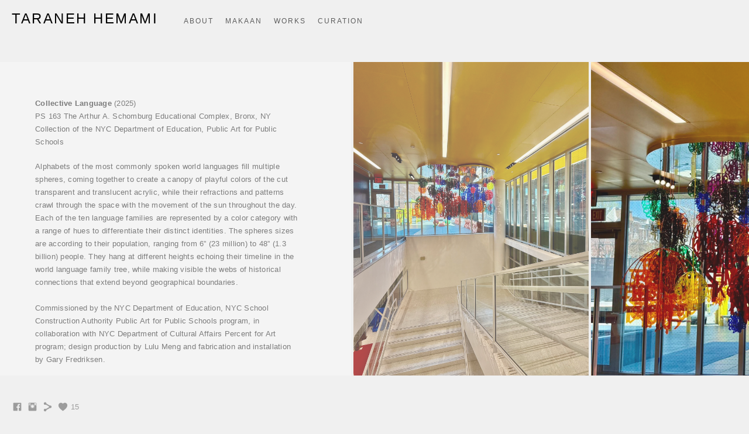

--- FILE ---
content_type: text/html; charset=UTF-8
request_url: https://www.taranehhemami.com/avaarruins/
body_size: 10207
content:
<!doctype html>
<html lang="en" site-body ng-controller="baseController" prefix="og: http://ogp.me/ns#">
<head>
        <title>Avaar (Ruins)</title>
    <base href="/">
    <meta charset="UTF-8">
    <meta http-equiv="X-UA-Compatible" content="IE=edge,chrome=1">
    <meta name="viewport" content="width=device-width, initial-scale=1">

    <link rel="manifest" href="/manifest.webmanifest">

	
    <meta name="keywords" content="taranehhemami.com, Avaar (Ruins),  artist, curator, organizer, installation artist, Visual Artist, Iran, San Francisco, Bay Area, Iranian-American, archives, Revolution, Pop-up Bazaar, Hand Crafted,  Student movement, Berkeley, Identity politics, Dissent, collections, Stories, Histories, California College of the Arts, Creative Capital, KQED, San Francisco Arts Commission, Southern Exposure, Center for Cultural Innovations, SFMOMA,">
    <meta name="generator" content="taranehhemami.com">
    <meta name="author" content="taranehhemami.com">

    <meta itemprop="name" content="Avaar (Ruins)">
    <meta itemprop="url" content="https://www.taranehhemami.com/avaarruins/">

    <link rel="alternate" type="application/rss+xml" title="RSS Avaar (Ruins)" href="/extra/rss" />
    <!-- Open Graph data -->
    <meta property="og:title" name="title" content="Avaar (Ruins)">

	
    <meta property="og:site_name" content="Taraneh Hemami">
    <meta property="og:url" content="https://www.taranehhemami.com/avaarruins/">
    <meta property="og:type" content="website">

            <!--    This part will not change dynamically: except for Gallery image-->

    <meta property="og:image" content="https://d2f8l4t0zpiyim.cloudfront.net/000_clients/113825/page/113825Jl3t5BHR.jpg">
    <meta property="og:image:height" content="630">
    <meta property="og:image:width" content="945">

    
    <meta property="fb:app_id" content="291101395346738">

    <!-- Twitter Card data -->
    <meta name="twitter:url" content="https://www.taranehhemami.com/avaarruins/">
    <meta name="twitter:title" content="Avaar (Ruins)">

	
	<meta name="twitter:site" content="Taraneh Hemami">
    <meta name="twitter:creator" content="taranehhemami.com">

    <link rel="dns-prefetch" href="https://cdn.portfolioboxdns.com">

    	
	<link rel="icon" href="https://d2f8l4t0zpiyim.cloudfront.net/000_clients/113825/file/32x32-113825OMMGZz6S.ico" type="image/x-icon" />
    <link rel="shortcut icon" href="https://d2f8l4t0zpiyim.cloudfront.net/000_clients/113825/file/32x32-113825OMMGZz6S.jpg" type="image/jpeg" />
    <link rel="apple-touch-icon" sizes="57x57" href="https://d2f8l4t0zpiyim.cloudfront.net/000_clients/113825/file/57x57-113825OMMGZz6S.jpg" type="image/jpeg" />
	<link rel="apple-touch-icon" sizes="114x114" href="https://d2f8l4t0zpiyim.cloudfront.net/000_clients/113825/file/114x114-113825OMMGZz6S.jpg" type="image/jpeg" />
	<link rel="apple-touch-icon" sizes="72x72" href="https://d2f8l4t0zpiyim.cloudfront.net/000_clients/113825/file/72x72-113825OMMGZz6S.jpg" type="image/jpeg" />
	<link rel="apple-touch-icon" sizes="144x144" href="https://d2f8l4t0zpiyim.cloudfront.net/000_clients/113825/file/144x144-113825OMMGZz6S.jpg" type="image/jpeg" />
	<link rel="apple-touch-icon" sizes="60x60" href="https://d2f8l4t0zpiyim.cloudfront.net/000_clients/113825/file/60x60-113825OMMGZz6S.jpg" type="image/jpeg" />
	<link rel="apple-touch-icon" sizes="120x120" href="https://d2f8l4t0zpiyim.cloudfront.net/000_clients/113825/file/120x120-113825OMMGZz6S.jpg" type="image/jpeg" />
	<link rel="apple-touch-icon" sizes="76x76" href="https://d2f8l4t0zpiyim.cloudfront.net/000_clients/113825/file/76x76-113825OMMGZz6S.jpg" type="image/jpeg" />
	<link rel="apple-touch-icon" sizes="152x152" href="https://d2f8l4t0zpiyim.cloudfront.net/000_clients/113825/file/152x152-113825OMMGZz6S.jpg" type="image/jpeg" />
	<link rel="apple-touch-icon" sizes="196x196" href="https://d2f8l4t0zpiyim.cloudfront.net/000_clients/113825/file/196x196-113825OMMGZz6S.jpg" type="image/jpeg" />
	<link rel="mask-icon" href="https://d2f8l4t0zpiyim.cloudfront.net/000_clients/113825/file/16x16-113825OMMGZz6S.svg">
	<link rel="icon" href="https://d2f8l4t0zpiyim.cloudfront.net/000_clients/113825/file/196x196-113825OMMGZz6S.jpg" type="image/jpeg" />
	<link rel="icon" href="https://d2f8l4t0zpiyim.cloudfront.net/000_clients/113825/file/192x192-113825OMMGZz6S.jpg" type="image/jpeg" />
	<link rel="icon" href="https://d2f8l4t0zpiyim.cloudfront.net/000_clients/113825/file/168x168-113825OMMGZz6S.jpg" type="image/jpeg" />
	<link rel="icon" href="https://d2f8l4t0zpiyim.cloudfront.net/000_clients/113825/file/96x96-113825OMMGZz6S.jpg" type="image/jpeg" />
	<link rel="icon" href="https://d2f8l4t0zpiyim.cloudfront.net/000_clients/113825/file/48x48-113825OMMGZz6S.jpg" type="image/jpeg" />
	<link rel="icon" href="https://d2f8l4t0zpiyim.cloudfront.net/000_clients/113825/file/32x32-113825OMMGZz6S.jpg" type="image/jpeg" />
	<link rel="icon" href="https://d2f8l4t0zpiyim.cloudfront.net/000_clients/113825/file/16x16-113825OMMGZz6S.jpg" type="image/jpeg" />
	<link rel="icon" href="https://d2f8l4t0zpiyim.cloudfront.net/000_clients/113825/file/128x128-113825OMMGZz6S.jpg" type="image/jpeg" />
	<meta name="application-name" content="Taraneh Hemami"/>
	<meta name="theme-color" content="#f0f0f0">
	<meta name="msapplication-config" content="browserconfig.xml" />

	<!-- sourcecss -->
<link rel="stylesheet" href="https://cdn.portfolioboxdns.com/pb3/application/_output/pb.out.front.ver.1764936980995.css" />
<!-- /sourcecss -->

    

</head>
<body id="pb3-body" pb-style="siteBody.getStyles()" style="visibility: hidden;" ng-cloak class="{{siteBody.getClasses()}}" data-rightclick="{{site.EnableRightClick}}" data-imgshadow="{{site.ThumbDecorationHasShadow}}" data-imgradius="{{site.ThumbDecorationBorderRadius}}"  data-imgborder="{{site.ThumbDecorationBorderWidth}}">

<img ng-if="site.LogoDoUseFile == 1" ng-src="{{site.LogoFilePath}}" alt="" style="display:none;">

<pb-scrol-to-top></pb-scrol-to-top>

<div class="containerNgView" ng-view autoscroll="true" page-font-helper></div>

<div class="base" ng-cloak>
    <div ng-if="base.popup.show" class="popup">
        <div class="bg" ng-click="base.popup.close()"></div>
        <div class="content basePopup">
            <div ng-include="base.popup.view"></div>
        </div>
    </div>
</div>

<logout-front></logout-front>

<script src="https://cdn.portfolioboxdns.com/pb3/application/_output/3rd.out.front.ver.js"></script>

<!-- sourcejs -->
<script src="https://cdn.portfolioboxdns.com/pb3/application/_output/pb.out.front.ver.1764936980995.js"></script>
<!-- /sourcejs -->

    <script>
        $(function(){
            $(document).on("contextmenu",function(e){
                return false;
            });
            $("body").on('mousedown',"img",function(){
                return false;
            });
            document.body.style.webkitTouchCallout='none';

	        $(document).on("dragstart", function() {
		        return false;
	        });
        });
    </script>
	<style>
		img {
			user-drag: none;
			user-select: none;
			-moz-user-select: none;
			-webkit-user-drag: none;
			-webkit-user-select: none;
			-ms-user-select: none;
		}
		[data-role="mobile-body"] .type-galleries main .gallery img{
			pointer-events: none;
		}
	</style>

<script>
    var isLoadedFromServer = true;
    var seeLiveMobApp = "";

    if(seeLiveMobApp == true || seeLiveMobApp == 1){
        if(pb.utils.isMobile() == true){
            pbAng.isMobileFront = seeLiveMobApp;
        }
    }
    var serverData = {
        siteJson : {"Guid":"1628GaPiC0migpu","Id":113825,"Url":"taranehhemami.com","IsUnpublished":0,"SecondaryUrl":null,"AccountType":1,"LanguageId":0,"IsSiteLocked":0,"MetaValidationTag":null,"CustomCss":"","CustomHeaderBottom":null,"CustomBodyBottom":"","MobileLogoText":"Taraneh Hemami","MobileMenuBoxColor":"#f4f4f4","MobileLogoDoUseFile":0,"MobileLogoFileName":null,"MobileLogoFileHeight":null,"MobileLogoFileWidth":null,"MobileLogoFileNameS3Id":0,"MobileLogoFilePath":null,"MobileLogoFontFamily":"'Gill Sans','Gill Sans MT',Calibri,sans-serif","MobileLogoFontSize":"17px","MobileLogoFontVariant":null,"MobileLogoFontColor":"#000000","MobileMenuFontFamily":"'Gill Sans','Gill Sans MT',Calibri,sans-serif","MobileMenuFontSize":"14px","MobileMenuFontVariant":null,"MobileMenuFontColor":"#5c5c5c","MobileMenuIconColor":"#5c5c5c","SiteTitle":"Taraneh Hemami","SeoKeywords":" artist, curator, organizer, installation artist, Visual Artist, Iran, San Francisco, Bay Area, Iranian-American, archives, Revolution, Pop-up Bazaar, Hand Crafted,  Student movement, Berkeley, Identity politics, Dissent, collections, Stories, Histories, California College of the Arts, Creative Capital, KQED, San Francisco Arts Commission, Southern Exposure, Center for Cultural Innovations, SFMOMA,","SeoDescription":"Taraneh Hemami, Official Website","ShowSocialMediaLinks":1,"SocialButtonStyle":1,"SocialButtonColor":"#9c9c9c","SocialShowShareButtons":1,"SocialFacebookShareUrl":"https:\/\/www.facebook.com\/taraneh.hemami","SocialFacebookUrl":"https:\/\/www.facebook.com\/taraneh.hemami","SocialTwitterUrl":null,"SocialFlickrUrl":null,"SocialLinkedInUrl":null,"SocialGooglePlusUrl":null,"SocialPinterestUrl":null,"SocialInstagramUrl":"https:\/\/www.instagram.com\/taranehhemami\/","SocialBlogUrl":null,"SocialFollowButton":0,"SocialFacebookPicFileName":"113825MF1iTPE9.jpg","SocialHideLikeButton":null,"SocialFacebookPicFileNameS3Id":1,"SocialFacebookPicFilePath":"https:\/\/d2f8l4t0zpiyim.cloudfront.net\/000_clients\/113825\/file\/113825MF1iTPE9.jpg","BgImagePosition":1,"BgUseImage":0,"BgColor":"#f0f0f0","BgFileName":null,"BgFileWidth":null,"BgFileHeight":null,"BgFileNameS3Id":0,"BgFilePath":null,"BgBoxColor":"#f4f4f4","LogoDoUseFile":0,"LogoText":"Taraneh Hemami","LogoFileName":null,"LogoFileHeight":null,"LogoFileWidth":null,"LogoFileNameS3Id":0,"LogoFilePath":null,"LogoDisplayHeight":"44px","LogoFontFamily":"'Gill Sans','Gill Sans MT',Calibri,sans-serif","LogoFontVariant":null,"LogoFontSize":"24px","LogoFontColor":"#000000","LogoFontSpacing":"5px","LogoFontUpperCase":1,"ActiveMenuFontIsUnderline":0,"ActiveMenuFontIsItalic":0,"ActiveMenuFontIsBold":0,"ActiveMenuFontColor":"#454545","HoverMenuFontIsUnderline":0,"HoverMenuFontIsItalic":0,"HoverMenuFontIsBold":0,"HoverMenuBackgroundColor":null,"ActiveMenuBackgroundColor":null,"MenuFontFamily":"'Gill Sans','Gill Sans MT',Calibri,sans-serif","MenuFontVariant":"","MenuFontSize":"12px","MenuFontColor":"#5c5c5c","MenuFontColorHover":"#454545","MenuBoxColor":"#f4f4f4","MenuBoxBorder":0,"MenuFontSpacing":"8px","MenuFontUpperCase":1,"H1FontFamily":"'Gill Sans','Gill Sans MT',Calibri,sans-serif","H1FontVariant":null,"H1FontColor":"#454545","H1FontSize":"22px","H1Spacing":"0px","H1UpperCase":1,"H2FontFamily":"'Gill Sans','Gill Sans MT',Calibri,sans-serif","H2FontVariant":null,"H2FontColor":"#454545","H2FontSize":"18px","H2Spacing":"1px","H2UpperCase":1,"H3FontFamily":"'Gill Sans','Gill Sans MT',Calibri,sans-serif","H3FontVariant":null,"H3FontColor":"#454545","H3FontSize":"14px","H3Spacing":"1px","H3UpperCase":0,"PFontFamily":"'Helvetica Neue',Helvetica,Arial,sans-serif","PFontVariant":null,"PFontColor":"#7d7d7d","PFontSize":"13px","PLineHeight":"22px","PLinkColor":"#fa8a00","PLinkColorHover":"#454545","PSpacing":"1px","PUpperCase":0,"ListFontFamily":"'Gill Sans','Gill Sans MT',Calibri,sans-serif","ListFontVariant":null,"ListFontColor":"#7d7d7d","ListFontSize":"11px","ListSpacing":"4px","ListUpperCase":1,"ButtonColor":"#7d7d7d","ButtonHoverColor":"#636363","ButtonTextColor":"#ffffff","SiteWidth":0,"ImageQuality":1,"DznLayoutGuid":8,"DsnLayoutViewFile":"horizontal03","DsnLayoutTitle":"horizontal03","DsnLayoutType":"wide","DsnMobileLayoutGuid":11,"DsnMobileLayoutViewFile":"mobilemenu11","DsnMobileLayoutTitle":"mobilemenu11","FaviconFileNameS3Id":1,"FaviconFileName":"144x144-113825OMMGZz6S.jpg","FaviconFilePath":"https:\/\/d2f8l4t0zpiyim.cloudfront.net\/000_clients\/113825\/file\/144x144-113825OMMGZz6S.jpg","ThumbDecorationBorderRadius":"0px","ThumbDecorationBorderWidth":"0px","ThumbDecorationBorderColor":"#000000","ThumbDecorationHasShadow":0,"MobileLogoDisplayHeight":"0px","IsFooterActive":1,"FooterContent":"","MenuIsInfoBoxActive":0,"MenuInfoBoxText":"","MenuImageFileName":null,"MenuImageFileNameS3Id":null,"MenuImageFilePath":null,"FontCss":"","ShopSettings":{"Guid":"113825okuxrKSi","SiteId":113825,"ShopName":"Taraneh Hemami","Email":"taranehh@earthlink.net","ResponseSubject":null,"ResponseEmail":null,"ReceiptNote":null,"PaymentMethod":null,"InvoiceDueDays":30,"HasStripeUserData":null,"Address":"5911 California Street","Zip":94121,"City":"San Francisco","CountryCode":"US","OrgNr":null,"PayPalEmail":null,"Currency":"USD","ShippingInfo":null,"ReturnPolicy":null,"TermsConditions":null,"ShippingRegions":[{"Guid":"113825j5c1hi7T","SiteId":113825,"CountryCode":"US","ShippingCost":0,"created_at":"2019-12-24 04:45:33","updated_at":"2019-12-24 04:45:33"},{"Guid":"113825XGYZz0CP","SiteId":113825,"CountryCode":"US","ShippingCost":0,"created_at":"2019-12-24 04:50:37","updated_at":"2019-12-24 04:50:37"}],"TaxRegions":[{"Guid":"113825ue3NqGAO","CountryCode":"US","TaxPercent":8.75,"SiteId":113825,"created_at":"2014-08-15 23:17:20","updated_at":"2016-01-29 04:59:40"}]},"UserTranslatedText":{"Guid":"113825fCVO8Wth","SiteId":113825,"Message":"Message","YourName":"Your Name","EnterTheLetters":"Enter The Letters","Send":"Send","ThankYou":"Thank You","Refresh":"Refresh","Follow":"Follow","Comment":"Comment","Share":"Share","CommentOnPage":"Comment On Page","ShareTheSite":"Share The Site","ShareThePage":"Share The Page","AddToCart":"Add To Cart","ItemWasAddedToTheCart":"The item was added to the cart","Item":"Item","YourCart":"Your cart","YourInfo":"Your info","Quantity":"Quantity","Product":"Product","ItemInCart":"Item In Cart","BillingAddress":"Billing Address","ShippingAddress":"Shipping Address","OrderSummary":"Order Summary","ProceedToPay":"Proceed To Payment","Payment":"Payment","CardPayTitle":"Credit card information","PaypalPayTitle":"This shop uses paypal to process your payment","InvoicePayTitle":"This shop uses invoice to collect your payment","ProceedToPaypal":"Proceed to paypal to pay","ConfirmInvoice":"Confirm and receive invoice","NameOnCard":"Name on card","APrice":"A Price","Options":"Options","SelectYourCountry":"Select your country","Remove":"Remove","NetPrice":"Net price","Vat":"Vat","ShippingCost":"Shipping cost","TotalPrice":"Total price","Name":"Name","Address":"Address","Zip":"Zip","City":"City","State":"State\/Province","Country":"Country","Email":"Email","Phone":"Phone","ShippingInfo":"Shipping info","Checkout":"Checkout","Organization":"Organization","DescriptionOrder":"Description","InvoiceDate":"Invoice Date","ReceiptDate":"Receipt Date","AmountDue":"Amount Due","AmountPaid":"Amount Paid","ConfirmAndCheckout":"Confirm and checkout","Back":"Back","Pay":"Pay","ClickToPay":"Click to pay","AnErrorHasOccurred":"An error has occurred","PleaseContactUs":"Please contact us","Receipt":"Receipt","Print":"Print","Date":"Date","OrderNr":"Order nr","PayedWith":"Payed with","Seller":"Seller","HereIsYourReceipt":"Here is your receipt","AcceptTheTerms":"I accept the terms &amp; refund policy","Unsubscribe":"Unsubscribe","ViewThisOnline":"View This Online","Price":"Price","SubTotal":"Subtotal","Tax":"Tax","OrderCompleteMessage":"Please download your receipt.","DownloadReceipt":"Download Receipt","ReturnTo":"Return to site","ItemPurchasedFrom":"items was purchased from","SameAs":"Same As","SoldOut":"SOLD OUT","ThisPageIsLocked":"This page is locked","Invoice":"Invoice","BillTo":"Bill to:","Ref":"Reference no.","DueDate":"Due date","Notes":"Notes:","CookieMessage":"We are using cookies to give you the best experience on our site. By continuing to use this website you are agreeing to the use of cookies.","CompleteOrder":"Thank you for your order!","Prev":"Previous","Next":"Next","Tags":"Tags","Description":"Description","Educations":"Education","Experiences":"Experience","Awards":"Awards","Exhibitions":"Exhibitions","Skills":"Skills","Interests":"Interests","Languages":"Languages","Contacts":"Contacts","Present":"Present","created_at":"2013-10-19 00:50:13","updated_at":"2016-01-29 04:59:39"},"GoogleAnalyticsSnippet":"","GoogleAnalyticsObjects":null,"EnableRightClick":null,"EnableCookie":0,"EnableRSS":null,"SiteBGThumb":null,"ClubType":null,"ClubMemberAtSiteId":null,"ProfileImageFileName":null,"ProfileImageS3Id":null,"CoverImageFileName":null,"CoverImageS3Id":null,"ProfileImageFilePath":null,"CoverImageFilePath":null,"StandardBgImage":22,"NrOfProLikes":15,"NrOfFreeLikes":0,"NrOfLikes":15,"ClientCountryCode":"US","HasRequestedSSLCert":3,"CertNextUpdateDate":1731140555,"IsFlickrWizardComplete":null,"FlickrNsId":null,"SignUpAccountType":null,"created_at":1382136612000},
        pageJson : {"Guid":"113825E0eNecOa","PageTitle":"Avaar (Ruins)","Uri":"avaarruins","IsStartPage":0,"IsFavorite":0,"IsUnPublished":0,"IsPasswordProtected":0,"SeoDescription":"","BlockContent":"<span id=\"VERIFY_113825E0eNecOa_HASH\" class=\"DO_NOT_REMOVE_OR_COPY_AND_KEEP_IT_TOP ng-scope\" style=\"display:none;width:0;height:0;position:fixed;top:-10px;z-index:-10\"><\/span>\n<div class=\"row\" id=\"XGNUZFNTR\">\n<div class=\"column\" id=\"HFBSWJAII\">\n<div class=\"block\" id=\"XKZYKNUKO\">\n<div class=\"text tt2 cke_editable cke_editable_inline cke_contents_ltr cke_focus cke_show_borders\" tabindex=\"0\" spellcheck=\"false\" style=\"position: relative;\" role=\"textbox\" aria-label=\"Rich Text Editor, editor1\" title=\"Rich Text Editor, editor1\" aria-describedby=\"cke_49\" contenteditable=\"false\"><p>Hall of Reflections, 2016, AG Galerie, Tehran, Iran<br><\/p><\/div>\n<span class=\"movehandle\"><\/span><span class=\"confhandle\"><\/span>\n<\/div>\n<\/div>\n<\/div>\n\n","DescriptionPosition":2,"ListImageMargin":"10px","ListImageSize":4,"BgImage":null,"BgImageHeight":0,"BgImageWidth":0,"BgImagePosition":0,"BgImageS3LocationId":0,"PageBGThumb":null,"AddedToClubId":null,"DznTemplateGuid":300,"DsnTemplateType":"galleries","DsnTemplateSubGroup":"thumbs","DsnTemplatePartDirective":"part-gallery-thumb","DsnTemplateViewFile":"squareratio","DsnTemplateProperties":[{"type":"main-text-prop","position":"contentPanel"},{"type":"main-text-position-prop","position":"displaySettings","settings":{"enablePreStyle":0}},{"type":"gallery-prop","position":"contentPanel"},{"type":"image-size-prop","position":"displaySettings"},{"type":"image-margin-prop","position":"displaySettings"},{"type":"show-list-text-prop","position":"displaySettings"},{"type":"listtext-position-prop","position":"displaySettings"}],"DsnTemplateHasPicview":1,"DsnTemplateIsCustom":null,"DsnTemplateCustomTitle":null,"DsnTemplateCustomHtml":"","DsnTemplateCustomCss":"","DsnTemplateCustomJs":"","DznPicviewGuid":10,"DsnPicviewSettings":{"ShowTextPosition":1,"ShowEffect":1,"ShowTiming":1,"ShowPauseTiming":1},"DsnPicviewViewFile":"lightbox","DsnPicViewIsLinkable":0,"Picview":{"Fx":"fade","Timing":10000,"PauseTiming":1,"TextPosition":0,"BgSize":null},"DoShowGalleryItemListText":1,"FirstGalleryItemGuid":"113825Jl3t5BHR","GalleryItems":[{"Guid":"113825Jl3t5BHR","SiteId":113825,"PageGuid":"113825E0eNecOa","FileName":"113825Jl3t5BHR.jpg","S3LocationId":1,"VideoThumbUrl":null,"VideoUrl":null,"VideoItemGuid":null,"Height":630,"Width":945,"Idx":0,"ListText":"","TextContent":""},{"Guid":"113825vGd7NFyr","SiteId":113825,"PageGuid":"113825E0eNecOa","FileName":"113825vGd7NFyr.jpg","S3LocationId":1,"VideoThumbUrl":null,"VideoUrl":null,"VideoItemGuid":null,"Height":2448,"Width":3264,"Idx":1,"ListText":"","TextContent":""}],"Slideshow":{"Fx":null,"Timing":10000,"PauseTiming":0,"TextPosition":0,"BgSize":null},"AddedToExpo":0,"FontCss":"","CreatedAt":"2019-01-16 08:12:34"},
        menuJson : [{"Guid":"113825jh3672xK","SiteId":113825,"PageGuid":"113825132913D27","Title":"About","Url":"\/about","Target":"_self","ListOrder":0,"ParentGuid":null,"created_at":"2024-10-14 01:19:57","updated_at":"2025-05-23 08:41:17","Children":[]},{"Guid":"113825oBjtfS4q","SiteId":113825,"PageGuid":"113825rjiBCltk","Title":"MAKAAN","Url":"\/makaanartsresidency","Target":"_self","ListOrder":1,"ParentGuid":null,"created_at":"2024-12-06 08:14:16","updated_at":"2025-06-04 04:45:53","Children":[{"Guid":"113825xUkDkJeG","SiteId":113825,"PageGuid":"113825NrUOovJl","Title":"ARTISTS","Url":"\/artists","Target":"_self","ListOrder":0,"ParentGuid":"113825oBjtfS4q","created_at":"2025-05-29 07:08:54","updated_at":"2025-05-29 07:08:55","Children":[]},{"Guid":"113825Bmlh2gRM","SiteId":113825,"PageGuid":"113825wcsRJo5u","Title":"PEOPLE","Url":"\/people","Target":"_self","ListOrder":1,"ParentGuid":"113825oBjtfS4q","created_at":"2025-05-29 07:09:54","updated_at":"2025-05-29 07:47:26","Children":[]},{"Guid":"113825exd26fpF","SiteId":113825,"PageGuid":"113825av11tx5h","Title":"SPACE","Url":"\/makaanresidency","Target":"_self","ListOrder":2,"ParentGuid":"113825oBjtfS4q","created_at":"2025-05-29 07:09:54","updated_at":"2025-05-29 07:47:56","Children":[]},{"Guid":"113825fRs2EpJ9","SiteId":113825,"PageGuid":"11382512gTP0D2","Title":"EXHIBITIONS","Url":"\/exhibitions","Target":"_self","ListOrder":4,"ParentGuid":"113825oBjtfS4q","created_at":"2025-05-29 07:48:57","updated_at":"2025-08-26 04:51:54","Children":[{"Guid":"113825aqGMJvtr","SiteId":113825,"PageGuid":"113825Y4TMg9CN","Title":"Aknoon at Makaan","Url":"\/aknoonatmakaan","Target":"_self","ListOrder":0,"ParentGuid":"113825fRs2EpJ9","created_at":"2025-05-23 08:47:18","updated_at":"2025-06-04 04:50:09","Children":[]},{"Guid":"113825EEH2BL6r","SiteId":113825,"PageGuid":"113825AwkHNDmf","Title":"When I was Here","Url":"\/spiritgleaningjanuary182025april192025minooshzomorodinia","Target":"_self","ListOrder":1,"ParentGuid":"113825fRs2EpJ9","created_at":"2025-07-17 23:20:16","updated_at":"2025-07-22 22:13:07","Children":[]},{"Guid":"113825LHTZZEcD","SiteId":113825,"PageGuid":"113825oSMNlG6t","Title":"UNMOORED","Url":"\/unmoored","Target":"_self","ListOrder":2,"ParentGuid":"113825fRs2EpJ9","created_at":"2025-05-23 08:18:40","updated_at":"2025-07-18 07:07:49","Children":[]},{"Guid":"113825WyccMUAR","SiteId":113825,"PageGuid":"1138251KqByCg9","Title":"Open House","Url":"\/openhouse","Target":"_self","ListOrder":3,"ParentGuid":"113825fRs2EpJ9","created_at":"2025-07-17 04:58:54","updated_at":"2025-07-18 07:07:49","Children":[]},{"Guid":"113825ZmChilNa","SiteId":113825,"PageGuid":"11382512gTP0D2","Title":"EXHIBITION Posters","Url":"\/exhibitions","Target":"_self","ListOrder":4,"ParentGuid":"113825fRs2EpJ9","created_at":"2025-05-29 07:38:29","updated_at":"2025-08-26 04:51:54","Children":[]}]}]},{"Guid":"1138258xfjkg7S","SiteId":113825,"PageGuid":"113825W2t5kPNH","Title":"Works","Url":"\/publicart-azxu","Target":"_self","ListOrder":2,"ParentGuid":null,"created_at":"2019-12-24 20:36:51","updated_at":"2025-06-04 04:45:53","Children":[{"Guid":"113825FBu3iaTd","SiteId":113825,"PageGuid":"113825hPTCW9T1","Title":"Collective Language","Url":"\/collectivelanguage","Target":"_self","ListOrder":0,"ParentGuid":"1138258xfjkg7S","created_at":"2025-05-20 01:02:25","updated_at":"2025-05-21 22:37:43","Children":[]},{"Guid":"113825CEmabNCy","SiteId":113825,"PageGuid":"1138250DAkfjUC","Title":"Profiles","Url":"\/fbprofiles","Target":"_self","ListOrder":1,"ParentGuid":"1138258xfjkg7S","created_at":"2021-01-01 06:09:10","updated_at":"2025-05-23 08:12:47","Children":[]},{"Guid":"113825RYvZKqS5","SiteId":113825,"PageGuid":"1138257KCiaSjO","Title":"Ever Green","Url":"\/oneoak","Target":"_self","ListOrder":2,"ParentGuid":"1138258xfjkg7S","created_at":"2020-12-26 01:36:35","updated_at":"2025-05-23 08:12:47","Children":[]},{"Guid":"1138254nE9jl2q","SiteId":113825,"PageGuid":"113825WMPEpF4r","Title":"Green Parcels","Url":"\/greenparcels","Target":"_self","ListOrder":3,"ParentGuid":"1138258xfjkg7S","created_at":"2021-08-18 04:36:37","updated_at":"2025-05-23 08:12:47","Children":[]},{"Guid":"113825ljqvdFRw","SiteId":113825,"PageGuid":"1138256p2hH2jr","Title":"WITNESS","Url":"\/witness","Target":"_self","ListOrder":4,"ParentGuid":"1138258xfjkg7S","created_at":"2019-12-17 20:50:12","updated_at":"2025-05-23 08:12:48","Children":[]},{"Guid":"113825lhDt8PyR","SiteId":113825,"PageGuid":"1138254jbBoEFv","Title":"One Voice","Url":"\/onevoiceyekseda","Target":"_self","ListOrder":5,"ParentGuid":"1138258xfjkg7S","created_at":"2019-01-21 04:32:44","updated_at":"2025-05-23 08:12:48","Children":[]},{"Guid":"113825wVlGKEtm","SiteId":113825,"PageGuid":"11382513291Eeyv","Title":"FREE","Url":"\/free","Target":"_self","ListOrder":6,"ParentGuid":"1138258xfjkg7S","created_at":"2019-01-21 04:33:16","updated_at":"2025-05-23 08:12:48","Children":[]},{"Guid":"113825Rvq8zqSr","SiteId":113825,"PageGuid":"113825144XZx7","Title":"Bullet Points","Url":"\/bullet-points","Target":"_self","ListOrder":7,"ParentGuid":"1138258xfjkg7S","created_at":"2019-01-21 04:33:16","updated_at":"2025-05-23 08:14:31","Children":[]},{"Guid":"113825NZO80V1Y","SiteId":113825,"PageGuid":"11382514204g0em","Title":"\u2022 Landscapes of War (2004-2012)","Url":"\/landscapes-of-war-2004-201252","Target":"_self","ListOrder":8,"ParentGuid":"1138258xfjkg7S","created_at":"2019-01-21 04:33:16","updated_at":"2025-05-23 08:15:03","Children":[]},{"Guid":"113825Fq4mDhw4","SiteId":113825,"PageGuid":"11382514321YFoC","Title":"Theory of Survival (2008-2016)","Url":"\/theory-of-survival","Target":"_self","ListOrder":9,"ParentGuid":"1138258xfjkg7S","created_at":"2019-01-21 04:32:44","updated_at":"2025-05-23 08:15:02","Children":[]},{"Guid":"113825TmQd20e3","SiteId":113825,"PageGuid":"113825132973Yhp","Title":"\u2022 Commemoratives (2009-)","Url":"\/commemoratives","Target":"_self","ListOrder":10,"ParentGuid":"1138258xfjkg7S","created_at":"2019-01-21 04:33:16","updated_at":"2025-07-17 07:32:03","Children":[]},{"Guid":"113825w6Lk2nuB","SiteId":113825,"PageGuid":"11382514201tebq","Title":"\u2022 Most Wanted (2005-)","Url":"\/most-wanted8","Target":"_self","ListOrder":11,"ParentGuid":"1138258xfjkg7S","created_at":"2019-01-21 04:33:44","updated_at":"2025-07-17 07:32:03","Children":[]},{"Guid":"113825BGtqb9Il","SiteId":113825,"PageGuid":"11382513297okS3","Title":"\u2022 Recounting (2001-2011)","Url":"\/recounting","Target":"_self","ListOrder":12,"ParentGuid":"1138258xfjkg7S","created_at":"2019-01-21 04:34:14","updated_at":"2025-07-17 07:32:03","Children":[]},{"Guid":"113825Hf8baWsU","SiteId":113825,"PageGuid":"11382514201V6rW","Title":"Hall of Reflections (2000-)","Url":"\/hall-of-reflections-2000-present","Target":"_self","ListOrder":13,"ParentGuid":"1138258xfjkg7S","created_at":"2019-01-21 04:34:14","updated_at":"2025-07-17 07:32:03","Children":[]},{"Guid":"113825zXRMDy08","SiteId":113825,"PageGuid":"113825146dQPV","Title":"mirror assemblages","Url":"\/glass-assembledges","Target":"_self","ListOrder":14,"ParentGuid":"1138258xfjkg7S","created_at":"2019-01-21 04:34:14","updated_at":"2025-07-17 07:33:02","Children":[]},{"Guid":"113825kCFUlxeJ","SiteId":113825,"PageGuid":"11382514201FG9z","Title":"\u2022 Alphabet of Silence (2000-2011)","Url":"\/alphabet-of-silence-2000-2002","Target":"_self","ListOrder":15,"ParentGuid":"1138258xfjkg7S","created_at":"2019-01-21 04:34:14","updated_at":"2025-07-17 07:33:02","Children":[{"Guid":"113825CgVvAdgs","SiteId":113825,"PageGuid":"113825144NyIU","Title":"Alphabet of Silence (2000)","Url":"\/alphabet-of-slence","Target":"_self","ListOrder":0,"ParentGuid":"113825kCFUlxeJ","created_at":"2019-01-21 04:34:14","updated_at":"2021-12-22 03:44:11","Children":[]},{"Guid":"113825b1d0Kf49","SiteId":113825,"PageGuid":"11382513291Wgpx","Title":"Silent Tears (1999-2011)","Url":"\/silent-tears","Target":"_self","ListOrder":1,"ParentGuid":"113825kCFUlxeJ","created_at":"2019-01-21 04:34:14","updated_at":"2021-12-22 03:44:11","Children":[]}]},{"Guid":"113825lzSRTRiV","SiteId":113825,"PageGuid":"113825ECZqzBjM","Title":"Sanctuary","Url":"\/sanctuary","Target":"_self","ListOrder":16,"ParentGuid":"1138258xfjkg7S","created_at":"2021-01-01 11:07:14","updated_at":"2025-07-17 07:33:02","Children":[]},{"Guid":"1138251Kni7Dmp","SiteId":113825,"PageGuid":"1138259gCuVyFz","Title":"Remains","Url":"\/remains","Target":"_self","ListOrder":17,"ParentGuid":"1138258xfjkg7S","created_at":"2019-01-21 04:32:14","updated_at":"2025-07-17 07:33:02","Children":[]},{"Guid":"113825NWb5losC","SiteId":113825,"PageGuid":"113825142340Dhc","Title":"HOMES","Url":"\/-taraneh-hemami84","Target":"_self","ListOrder":18,"ParentGuid":"1138258xfjkg7S","created_at":"2019-01-21 04:34:14","updated_at":"2025-07-17 07:33:02","Children":[]},{"Guid":"113825fimsK37L","SiteId":113825,"PageGuid":"11382514213vQU4","Title":"Reverberations of Stone: Performances: (2013)","Url":"\/reverberations-of-stone-2013-2014","Target":"_self","ListOrder":19,"ParentGuid":"1138258xfjkg7S","created_at":"2019-12-22 06:27:52","updated_at":"2025-07-17 07:33:02","Children":[]},{"Guid":"1138252irfFZ4N","SiteId":113825,"PageGuid":"11382514213Odnm","Title":"\u2022 Reverberatios of Stone","Url":"\/installation-shots-reverberationsofstone","Target":"_self","ListOrder":20,"ParentGuid":"1138258xfjkg7S","created_at":"2019-01-21 04:33:16","updated_at":"2025-07-17 07:33:02","Children":[]},{"Guid":"113825O1CUCoNb","SiteId":113825,"PageGuid":"11382514246Lnsc","Title":"The Wordroom (2001)","Url":"\/the-wordroom","Target":"_self","ListOrder":21,"ParentGuid":"1138258xfjkg7S","created_at":"2019-12-24 19:59:24","updated_at":"2025-07-17 07:33:32","Children":[]},{"Guid":"113825Hg3JtTZz","SiteId":113825,"PageGuid":"113825144QEiu","Title":"Sacred Space","Url":"\/sacred-space","Target":"_self","ListOrder":22,"ParentGuid":"1138258xfjkg7S","created_at":"2019-01-21 04:34:14","updated_at":"2025-07-17 07:33:32","Children":[]},{"Guid":"1138251gbJs6Xb","SiteId":113825,"PageGuid":"1138253rd65HPN","Title":"Spectra","Url":"\/spectra","Target":"_self","ListOrder":23,"ParentGuid":"1138258xfjkg7S","created_at":"2019-01-21 04:32:44","updated_at":"2025-07-17 07:33:32","Children":[]},{"Guid":"1138255YpvgHKk","SiteId":113825,"PageGuid":"113825YnOgPNNW","Title":"objects","Url":"\/installations","Target":"_self","ListOrder":24,"ParentGuid":"1138258xfjkg7S","created_at":"2019-12-23 02:41:49","updated_at":"2025-07-17 07:33:02","Children":[]}]},{"Guid":"113825uZPKyPoY","SiteId":113825,"PageGuid":"11382514211PQ4F","Title":"Curation","Url":"\/curation","Target":"_self","ListOrder":3,"ParentGuid":null,"created_at":"2024-10-14 01:19:27","updated_at":"2025-06-04 04:45:53","Children":[{"Guid":"113825WfKfkDHV","SiteId":113825,"PageGuid":"113825RL9jEyLi","Title":"Once at Present","Url":"\/onceatpresent-exhibit","Target":"_self","ListOrder":0,"ParentGuid":"113825uZPKyPoY","created_at":"2025-05-23 08:54:48","updated_at":"2025-05-29 07:08:55","Children":[]},{"Guid":"113825IIojiZZ3","SiteId":113825,"PageGuid":"113825Xq2yPpVj","Title":"PART AND PARCEL","Url":"\/partandparcel","Target":"_self","ListOrder":1,"ParentGuid":"113825uZPKyPoY","created_at":"2025-05-23 08:48:17","updated_at":"2025-05-29 07:08:55","Children":[]},{"Guid":"113825wLffmPdC","SiteId":113825,"PageGuid":"11382514231GqMT","Title":"Theory of Survival: Fabrications: Gift Shop (2014)","Url":"\/tos-souvenir-shop","Target":"_self","ListOrder":2,"ParentGuid":"113825uZPKyPoY","created_at":"2025-05-23 08:51:47","updated_at":"2025-05-29 07:08:55","Children":[]},{"Guid":"113825ISfxtJI2","SiteId":113825,"PageGuid":"11382513305DuAD","Title":"\u2022 Time after Time- installation shots","Url":"\/installation-shots-timeaftertime","Target":"_self","ListOrder":3,"ParentGuid":"113825uZPKyPoY","created_at":"2025-05-23 08:49:47","updated_at":"2025-05-29 07:08:55","Children":[]},{"Guid":"113825UHn1bUHC","SiteId":113825,"PageGuid":"11382514211oMrZ","Title":"\u2022 Time After Time: Curated: Video Installations: SOEX (2011)","Url":"\/time-after-time","Target":"_self","ListOrder":4,"ParentGuid":"113825uZPKyPoY","created_at":"2025-05-23 08:50:48","updated_at":"2025-05-29 07:08:55","Children":[]},{"Guid":"113825IDVlzv5t","SiteId":113825,"PageGuid":"113825142134ejR","Title":"\u2022 In the Currents (2012), Kearny Street Workshops","Url":"\/in-the-currents","Target":"_self","ListOrder":5,"ParentGuid":"113825uZPKyPoY","created_at":"2025-05-23 08:49:18","updated_at":"2025-05-29 07:08:55","Children":[]},{"Guid":"1138257uEwRHz1","SiteId":113825,"PageGuid":"1138251330575DV","Title":"\u2022 One Day: A Collective Narrative of Tehran (2009)","Url":"\/one-day72","Target":"_self","ListOrder":6,"ParentGuid":"113825uZPKyPoY","created_at":"2025-05-23 08:51:17","updated_at":"2025-05-29 07:08:55","Children":[]},{"Guid":"11382513305G2Ru","SiteId":113825,"PageGuid":"11382513305xWeH","Title":"CrossConnections (2005-2006)","Url":"cross-connections-represent","Target":"_self","ListOrder":7,"ParentGuid":"113825uZPKyPoY","created_at":"2013-11-02 08:37:14","updated_at":"2025-07-17 07:33:32","Children":[]}]}],
        timestamp: 1762619591,
        resourceVer: 379,
        frontDictionaryJson: {"common":{"text404":"The page you are looking for does not exist!","noStartPage":"You don't have a start page","noStartPageText1":"Use any page as your start page or create a new page.","noStartPageText2":"How do I use an an existing page as my start page?","noStartPageText3":"- Click on PAGES (In the admin panel to the right)","noStartPageText4":"- Click on the page you want to have as your start page.","noStartPageText5":"- Toggle the Start page switch.","noStartPage2":"This website doesn't have any start page","loginAt":"Login at","toManage":"to manage the website.","toAddContent":"to add content.","noContent1":"Create your first page","noContent11":"Create your first page","noContent111":"Click on New Page","noContent2":"Click on <span>new page<\/span> to add your content to galleries, blogs, e-commerce and much more","noContent":"This website doesn't have any content","onlinePortfolioWebsite":"Online portfolio website","addToCartMessage":"The item has been added to your cart","iaccepthe":"I accept the","termsandconditions":"terms & conditions","andthe":"and the","returnpolicy":"return policy","admin":"Admin","back":"Back","edit":"Edit","appreciate":"Appreciate","portfolioboxLikes":"Portfoliobox Likes","like":"Like","youCanOnlyLikeOnce":"You can only like once","search":"Search","blog":"Blog","allow":"Allow","allowNecessary":"Allow Necessary","leaveWebsite":"Leave Website"},"monthName":{"january":"January","february":"February","march":"March","april":"April","may":"May","june":"June","july":"July","august":"August","september":"September","october":"October","november":"November","december":"December"}}    };

    var allowinfscroll = "false";
    allowinfscroll = (allowinfscroll == undefined) ? true : (allowinfscroll == 'true') ? true : false;

    var isAdmin = false;
    var addScroll = false;
    var expTimer = false;

    $('body').css({
        visibility: 'visible'
    });

    pb.initializer.start(serverData,isAdmin,function(){
        pbAng.App.start();
    });

    //add for custom JS
    var tempObj = {};
</script>

<script>
    window.pb_analytic = {
        ver: 3,
        s_id: (pb && pb.data && pb.data.site) ? pb.data.site.Id : 0,
        h_s_id: "51473187a7d4eb0944a9e46fd07dbc7e",
    }
</script>
<script defer src="https://cdn.portfolioboxdns.com/0000_static/app/analytics.min.js"></script>


<!--<script type="text/javascript" src="https://maps.google.com/maps/api/js?sensor=true"></script>-->


                    <script type="application/ld+json">
                    {
                        "@context": "https://schema.org/",
                        "@type": "WebSite",
                        "url": "https://www.taranehhemami.com/avaarruins",
                        "name": "Taraneh Hemami",
                        "author": {
                            "@type": "Person",
                            "name": "Taraneh Hemami"
                        },
                        "description": "Taraneh Hemami, Official Website",
                        "publisher": "Taraneh Hemami"
                    }
                    </script>
                
                        <script type="application/ld+json">
                        {
                            "@context": "https://schema.org/",
                            "@type": "CreativeWork",
                            "url": "https://www.taranehhemami.com/avaarruins",
                        "image":[
                                {
                                    "@type": "ImageObject",
                                    "image": "https://d2f8l4t0zpiyim.cloudfront.net/000_clients/113825/page/113825Jl3t5BHR.jpg",
                                    "contentUrl": "https://d2f8l4t0zpiyim.cloudfront.net/000_clients/113825/page/113825Jl3t5BHR.jpg",
                                    "description": "No Description",
                                    "name": "Avaar (Ruins)",
                                    "height": "630",
                                    "width": "945"
                                }
                                ,
                                {
                                    "@type": "ImageObject",
                                    "image": "https://d2f8l4t0zpiyim.cloudfront.net/000_clients/113825/page/113825vGd7NFyr.jpg",
                                    "contentUrl": "https://d2f8l4t0zpiyim.cloudfront.net/000_clients/113825/page/113825vGd7NFyr.jpg",
                                    "description": "No Description",
                                    "name": "Avaar (Ruins)",
                                    "height": "2448",
                                    "width": "3264"
                                }
                                ]
                    }
                    </script>
                    
<script src="https://www.google.com/recaptcha/api.js?render=explicit" defer></script>

</body>
<return-to-mobile-app></return-to-mobile-app>
<public-cookie></public-cookie>
</html>